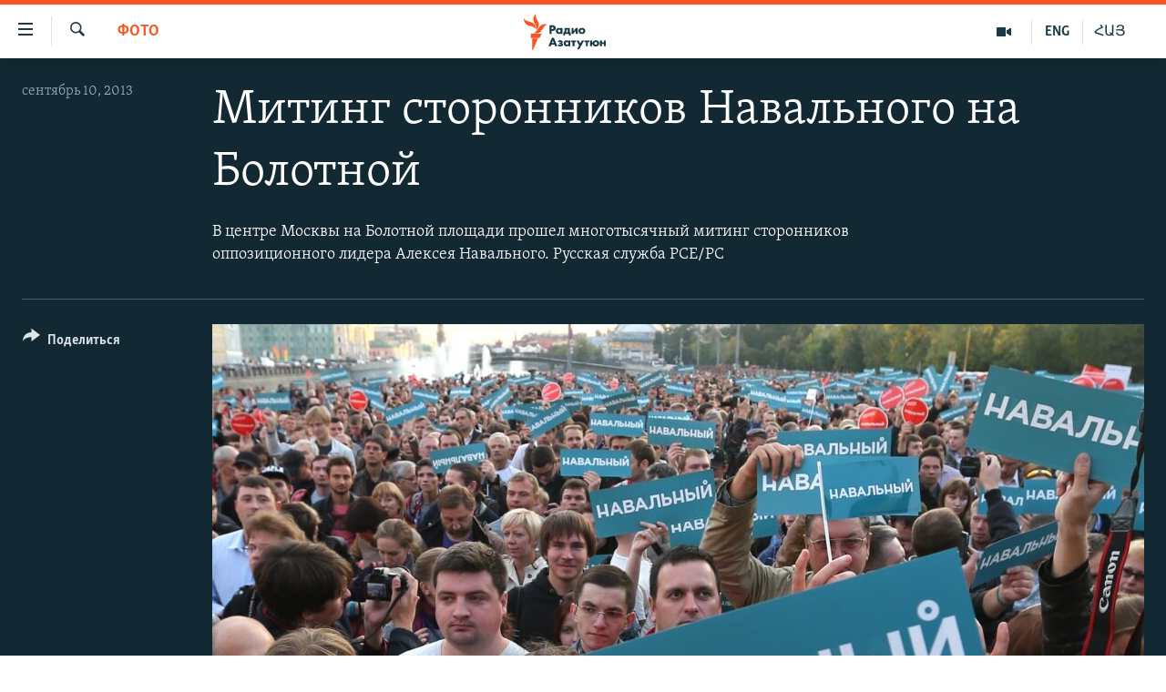

--- FILE ---
content_type: text/html; charset=utf-8
request_url: https://rus.azatutyun.am/a/25101938.html
body_size: 11976
content:

<!DOCTYPE html>
<html lang="ru" dir="ltr" class="no-js">
<head>
        <link rel="stylesheet" href="/Content/responsive/RFE/ru-AM/RFE-ru-AM.css?&amp;av=0.0.0.0&amp;cb=370">
<script src="//tags.azatutyun.am/rferl-pangea/prod/utag.sync.js"></script><script type='text/javascript' src='https://www.youtube.com/iframe_api' async></script>            <link rel="manifest" href="/manifest.json">
    <script type="text/javascript">
        //a general 'js' detection, must be on top level in <head>, due to CSS performance
        document.documentElement.className = "js";
        var cacheBuster = "370";
        var appBaseUrl = "/";
        var imgEnhancerBreakpoints = [0, 144, 256, 408, 650, 1023, 1597];
        var isLoggingEnabled = false;
        var isPreviewPage = false;
        var isLivePreviewPage = false;

        if (!isPreviewPage) {
            window.RFE = window.RFE || {};
            window.RFE.cacheEnabledByParam = window.location.href.indexOf('nocache=1') === -1;

            const url = new URL(window.location.href);
            const params = new URLSearchParams(url.search);

            // Remove the 'nocache' parameter
            params.delete('nocache');

            // Update the URL without the 'nocache' parameter
            url.search = params.toString();
            window.history.replaceState(null, '', url.toString());
        } else {
            window.addEventListener('load', function() {
                const links = window.document.links;
                for (let i = 0; i < links.length; i++) {
                    links[i].href = '#';
                    links[i].target = '_self';
                }
             })
        }

var pwaEnabled = true;        var swCacheDisabled;
    </script>
    <meta charset="utf-8" />

            <title>&#x41C;&#x438;&#x442;&#x438;&#x43D;&#x433; &#x441;&#x442;&#x43E;&#x440;&#x43E;&#x43D;&#x43D;&#x438;&#x43A;&#x43E;&#x432; &#x41D;&#x430;&#x432;&#x430;&#x43B;&#x44C;&#x43D;&#x43E;&#x433;&#x43E; &#x43D;&#x430; &#x411;&#x43E;&#x43B;&#x43E;&#x442;&#x43D;&#x43E;&#x439;</title>
            <meta name="description" content="&#x412; &#x446;&#x435;&#x43D;&#x442;&#x440;&#x435; &#x41C;&#x43E;&#x441;&#x43A;&#x432;&#x44B; &#x43D;&#x430; &#x411;&#x43E;&#x43B;&#x43E;&#x442;&#x43D;&#x43E;&#x439; &#x43F;&#x43B;&#x43E;&#x449;&#x430;&#x434;&#x438; &#x43F;&#x440;&#x43E;&#x448;&#x435;&#x43B; &#x43C;&#x43D;&#x43E;&#x433;&#x43E;&#x442;&#x44B;&#x441;&#x44F;&#x447;&#x43D;&#x44B;&#x439; &#x43C;&#x438;&#x442;&#x438;&#x43D;&#x433; &#x441;&#x442;&#x43E;&#x440;&#x43E;&#x43D;&#x43D;&#x438;&#x43A;&#x43E;&#x432; &#x43E;&#x43F;&#x43F;&#x43E;&#x437;&#x438;&#x446;&#x438;&#x43E;&#x43D;&#x43D;&#x43E;&#x433;&#x43E; &#x43B;&#x438;&#x434;&#x435;&#x440;&#x430; &#x410;&#x43B;&#x435;&#x43A;&#x441;&#x435;&#x44F; &#x41D;&#x430;&#x432;&#x430;&#x43B;&#x44C;&#x43D;&#x43E;&#x433;&#x43E;. &#x420;&#x443;&#x441;&#x441;&#x43A;&#x430;&#x44F; &#x441;&#x43B;&#x443;&#x436;&#x431;&#x430; &#x420;&#x421;&#x415;/&#x420;&#x421;" />
                <meta name="keywords" content="Фото" />
    <meta name="viewport" content="width=device-width, initial-scale=1.0" />


    <meta http-equiv="X-UA-Compatible" content="IE=edge" />

<meta name="robots" content="max-image-preview:large"><meta property="fb:pages" content="1731694953739871" />

        <link href="https://rus.azattyk.org/a/25100787.html" rel="canonical" />

        <meta name="apple-mobile-web-app-title" content="RFE/RL" />
        <meta name="apple-mobile-web-app-status-bar-style" content="black" />
            <meta name="apple-itunes-app" content="app-id=475986784, app-argument=//25101938.ltr" />
<meta content="&#x41C;&#x438;&#x442;&#x438;&#x43D;&#x433; &#x441;&#x442;&#x43E;&#x440;&#x43E;&#x43D;&#x43D;&#x438;&#x43A;&#x43E;&#x432; &#x41D;&#x430;&#x432;&#x430;&#x43B;&#x44C;&#x43D;&#x43E;&#x433;&#x43E; &#x43D;&#x430; &#x411;&#x43E;&#x43B;&#x43E;&#x442;&#x43D;&#x43E;&#x439;" property="og:title"></meta>
<meta content="&#x412; &#x446;&#x435;&#x43D;&#x442;&#x440;&#x435; &#x41C;&#x43E;&#x441;&#x43A;&#x432;&#x44B; &#x43D;&#x430; &#x411;&#x43E;&#x43B;&#x43E;&#x442;&#x43D;&#x43E;&#x439; &#x43F;&#x43B;&#x43E;&#x449;&#x430;&#x434;&#x438; &#x43F;&#x440;&#x43E;&#x448;&#x435;&#x43B; &#x43C;&#x43D;&#x43E;&#x433;&#x43E;&#x442;&#x44B;&#x441;&#x44F;&#x447;&#x43D;&#x44B;&#x439; &#x43C;&#x438;&#x442;&#x438;&#x43D;&#x433; &#x441;&#x442;&#x43E;&#x440;&#x43E;&#x43D;&#x43D;&#x438;&#x43A;&#x43E;&#x432; &#x43E;&#x43F;&#x43F;&#x43E;&#x437;&#x438;&#x446;&#x438;&#x43E;&#x43D;&#x43D;&#x43E;&#x433;&#x43E; &#x43B;&#x438;&#x434;&#x435;&#x440;&#x430; &#x410;&#x43B;&#x435;&#x43A;&#x441;&#x435;&#x44F; &#x41D;&#x430;&#x432;&#x430;&#x43B;&#x44C;&#x43D;&#x43E;&#x433;&#x43E;. &#x420;&#x443;&#x441;&#x441;&#x43A;&#x430;&#x44F; &#x441;&#x43B;&#x443;&#x436;&#x431;&#x430; &#x420;&#x421;&#x415;/&#x420;&#x421;" property="og:description"></meta>
<meta content="article" property="og:type"></meta>
<meta content="https://rus.azatutyun.am/a/25101938.html" property="og:url"></meta>
<meta content="&#x420;&#x430;&#x434;&#x438;&#x43E; &#x421;&#x432;&#x43E;&#x431;&#x43E;&#x434;&#x430;" property="og:site_name"></meta>
<meta content="https://www.facebook.com/azatutyunru/" property="article:publisher"></meta>
<meta content="https://gdb.rferl.org/451e84c6-68a3-4d8e-bf11-23b3d5bb2e92_w1200_h630.jpg" property="og:image"></meta>
<meta content="1200" property="og:image:width"></meta>
<meta content="630" property="og:image:height"></meta>
<meta content="568280086670706" property="fb:app_id"></meta>
<meta content="gallery" name="twitter:card"></meta>
<meta content="@armenialiberty" name="twitter:site"></meta>
<meta content="https://gdb.rferl.org/451e84c6-68a3-4d8e-bf11-23b3d5bb2e92_w1200_h630.jpg" name="twitter:image"></meta>
<meta content="&#x41C;&#x438;&#x442;&#x438;&#x43D;&#x433; &#x441;&#x442;&#x43E;&#x440;&#x43E;&#x43D;&#x43D;&#x438;&#x43A;&#x43E;&#x432; &#x41D;&#x430;&#x432;&#x430;&#x43B;&#x44C;&#x43D;&#x43E;&#x433;&#x43E; &#x43D;&#x430; &#x411;&#x43E;&#x43B;&#x43E;&#x442;&#x43D;&#x43E;&#x439;" name="twitter:title"></meta>
<meta content="&#x412; &#x446;&#x435;&#x43D;&#x442;&#x440;&#x435; &#x41C;&#x43E;&#x441;&#x43A;&#x432;&#x44B; &#x43D;&#x430; &#x411;&#x43E;&#x43B;&#x43E;&#x442;&#x43D;&#x43E;&#x439; &#x43F;&#x43B;&#x43E;&#x449;&#x430;&#x434;&#x438; &#x43F;&#x440;&#x43E;&#x448;&#x435;&#x43B; &#x43C;&#x43D;&#x43E;&#x433;&#x43E;&#x442;&#x44B;&#x441;&#x44F;&#x447;&#x43D;&#x44B;&#x439; &#x43C;&#x438;&#x442;&#x438;&#x43D;&#x433; &#x441;&#x442;&#x43E;&#x440;&#x43E;&#x43D;&#x43D;&#x438;&#x43A;&#x43E;&#x432; &#x43E;&#x43F;&#x43F;&#x43E;&#x437;&#x438;&#x446;&#x438;&#x43E;&#x43D;&#x43D;&#x43E;&#x433;&#x43E; &#x43B;&#x438;&#x434;&#x435;&#x440;&#x430; &#x410;&#x43B;&#x435;&#x43A;&#x441;&#x435;&#x44F; &#x41D;&#x430;&#x432;&#x430;&#x43B;&#x44C;&#x43D;&#x43E;&#x433;&#x43E;. &#x420;&#x443;&#x441;&#x441;&#x43A;&#x430;&#x44F; &#x441;&#x43B;&#x443;&#x436;&#x431;&#x430; &#x420;&#x421;&#x415;/&#x420;&#x421;" name="twitter:description"></meta>
                    <link rel="amphtml" href="https://rus.azatutyun.am/amp/25101938.html" />
<script type="application/ld+json">{"articleSection":"Фото","isAccessibleForFree":true,"headline":"Митинг сторонников Навального на Болотной","inLanguage":"ru-AM","keywords":"Фото","author":{"@type":"Person","name":"RFE/RL"},"datePublished":"2013-09-09 21:27:00Z","dateModified":"2013-09-10 18:41:04Z","publisher":{"logo":{"width":512,"height":220,"@type":"ImageObject","url":"https://rus.azatutyun.am/Content/responsive/RFE/ru-AM/img/logo.png"},"@type":"NewsMediaOrganization","url":"https://rus.azatutyun.am","sameAs":["https://www.facebook.com/azatutyunru/","https://twitter.com/azatutyunradio","https://www.youtube.com/azatutyunradio","https://www.instagram.com/azatutyuntv/"],"name":"Радио Азатутюн","alternateName":""},"@context":"https://schema.org","@type":"NewsArticle","mainEntityOfPage":"https://rus.azatutyun.am/a/25101938.html","url":"https://rus.azatutyun.am/a/25101938.html","description":"В центре Москвы на Болотной площади прошел многотысячный митинг сторонников оппозиционного лидера Алексея Навального. Русская служба РСЕ/РС","image":{"width":1080,"height":608,"@type":"ImageObject","url":"https://gdb.rferl.org/451e84c6-68a3-4d8e-bf11-23b3d5bb2e92_w1080_h608.jpg"},"name":"Митинг сторонников Навального на Болотной"}</script>
    <script src="/Scripts/responsive/infographics.bundle.min.js?&amp;av=0.0.0.0&amp;cb=370"></script>
        <script src="/Scripts/responsive/dollardom.min.js?&amp;av=0.0.0.0&amp;cb=370"></script>
        <script src="/Scripts/responsive/modules/commons.js?&amp;av=0.0.0.0&amp;cb=370"></script>
        <script src="/Scripts/responsive/modules/app_code.js?&amp;av=0.0.0.0&amp;cb=370"></script>

        <link rel="icon" type="image/svg+xml" href="/Content/responsive/RFE/img/webApp/favicon.svg" />
        <link rel="alternate icon" href="/Content/responsive/RFE/img/webApp/favicon.ico" />
            <link rel="mask-icon" color="#ea6903" href="/Content/responsive/RFE/img/webApp/favicon_safari.svg" />
        <link rel="apple-touch-icon" sizes="152x152" href="/Content/responsive/RFE/img/webApp/ico-152x152.png" />
        <link rel="apple-touch-icon" sizes="144x144" href="/Content/responsive/RFE/img/webApp/ico-144x144.png" />
        <link rel="apple-touch-icon" sizes="114x114" href="/Content/responsive/RFE/img/webApp/ico-114x114.png" />
        <link rel="apple-touch-icon" sizes="72x72" href="/Content/responsive/RFE/img/webApp/ico-72x72.png" />
        <link rel="apple-touch-icon-precomposed" href="/Content/responsive/RFE/img/webApp/ico-57x57.png" />
        <link rel="icon" sizes="192x192" href="/Content/responsive/RFE/img/webApp/ico-192x192.png" />
        <link rel="icon" sizes="128x128" href="/Content/responsive/RFE/img/webApp/ico-128x128.png" />
        <meta name="msapplication-TileColor" content="#ffffff" />
        <meta name="msapplication-TileImage" content="/Content/responsive/RFE/img/webApp/ico-144x144.png" />
                <link rel="preload" href="/Content/responsive/fonts/Skolar-Lt_Cyrl_v2.4.woff" type="font/woff" as="font" crossorigin="anonymous" />
    <link rel="alternate" type="application/rss+xml" title="RFE/RL - Top Stories [RSS]" href="/api/" />
    <link rel="sitemap" type="application/rss+xml" href="/sitemap.xml" />
    
    



</head>
<body class=" nav-no-loaded cc_theme pg-media pg-photoblog js-category-to-nav nojs-images ">
        <script type="text/javascript" >
            var analyticsData = {url:"https://rus.azatutyun.am/a/25101938.html",property_id:"429",article_uid:"25101938",page_title:"Митинг сторонников Навального на Болотной",page_type:"photo gallery",content_type:"photo",subcontent_type:"photo gallery",last_modified:"2013-09-10 18:41:04Z",pub_datetime:"2013-09-09 21:27:00Z",pub_year:"2013",pub_month:"09",pub_day:"09",pub_hour:"21",pub_weekday:"Monday",section:"фото",english_section:"photo",byline:"",categories:"photo",domain:"rus.azatutyun.am",language:"Russian",language_service:"RFERL Armenian",platform:"web",copied:"yes",copied_article:"25100787|37|Kyrgyz [ru]|2013-09-09",copied_title:"Митинг сторонников Навального на Болотной",runs_js:"Yes",cms_release:"8.44.0.0.370",enviro_type:"prod",slug:"",entity:"RFE",short_language_service:"ARM",platform_short:"W",page_name:"Митинг сторонников Навального на Болотной"};
        </script>
<noscript><iframe src="https://www.googletagmanager.com/ns.html?id=GTM-WXZBPZ" height="0" width="0" style="display:none;visibility:hidden"></iframe></noscript>        <script type="text/javascript" data-cookiecategory="analytics">
            var gtmEventObject = Object.assign({}, analyticsData, {event: 'page_meta_ready'});window.dataLayer = window.dataLayer || [];window.dataLayer.push(gtmEventObject);
            if (top.location === self.location) { //if not inside of an IFrame
                 var renderGtm = "true";
                 if (renderGtm === "true") {
            (function(w,d,s,l,i){w[l]=w[l]||[];w[l].push({'gtm.start':new Date().getTime(),event:'gtm.js'});var f=d.getElementsByTagName(s)[0],j=d.createElement(s),dl=l!='dataLayer'?'&l='+l:'';j.async=true;j.src='//www.googletagmanager.com/gtm.js?id='+i+dl;f.parentNode.insertBefore(j,f);})(window,document,'script','dataLayer','GTM-WXZBPZ');
                 }
            }
        </script>
        <!--Analytics tag js version start-->
            <script type="text/javascript" data-cookiecategory="analytics">
                var utag_data = Object.assign({}, analyticsData, {});
if(typeof(TealiumTagFrom)==='function' && typeof(TealiumTagSearchKeyword)==='function') {
var utag_from=TealiumTagFrom();var utag_searchKeyword=TealiumTagSearchKeyword();
if(utag_searchKeyword!=null && utag_searchKeyword!=='' && utag_data["search_keyword"]==null) utag_data["search_keyword"]=utag_searchKeyword;if(utag_from!=null && utag_from!=='') utag_data["from"]=TealiumTagFrom();}
                if(window.top!== window.self&&utag_data.page_type==="snippet"){utag_data.page_type = 'iframe';}
                try{if(window.top!==window.self&&window.self.location.hostname===window.top.location.hostname){utag_data.platform = 'self-embed';utag_data.platform_short = 'se';}}catch(e){if(window.top!==window.self&&window.self.location.search.includes("platformType=self-embed")){utag_data.platform = 'cross-promo';utag_data.platform_short = 'cp';}}
                (function(a,b,c,d){    a="https://tags.azatutyun.am/rferl-pangea/prod/utag.js";    b=document;c="script";d=b.createElement(c);d.src=a;d.type="text/java"+c;d.async=true;    a=b.getElementsByTagName(c)[0];a.parentNode.insertBefore(d,a);    })();
            </script>
        <!--Analytics tag js version end-->
<!-- Analytics tag management NoScript -->
<noscript>
<img style="position: absolute; border: none;" src="https://ssc.azatutyun.am/b/ss/bbgprod,bbgentityrferl/1/G.4--NS/1029916075?pageName=rfe%3aarm%3aw%3aphoto%20gallery%3a%d0%9c%d0%b8%d1%82%d0%b8%d0%bd%d0%b3%20%d1%81%d1%82%d0%be%d1%80%d0%be%d0%bd%d0%bd%d0%b8%d0%ba%d0%be%d0%b2%20%d0%9d%d0%b0%d0%b2%d0%b0%d0%bb%d1%8c%d0%bd%d0%be%d0%b3%d0%be%20%d0%bd%d0%b0%20%d0%91%d0%be%d0%bb%d0%be%d1%82%d0%bd%d0%be%d0%b9&amp;c6=%d0%9c%d0%b8%d1%82%d0%b8%d0%bd%d0%b3%20%d1%81%d1%82%d0%be%d1%80%d0%be%d0%bd%d0%bd%d0%b8%d0%ba%d0%be%d0%b2%20%d0%9d%d0%b0%d0%b2%d0%b0%d0%bb%d1%8c%d0%bd%d0%be%d0%b3%d0%be%20%d0%bd%d0%b0%20%d0%91%d0%be%d0%bb%d0%be%d1%82%d0%bd%d0%be%d0%b9&amp;v36=8.44.0.0.370&amp;v6=D=c6&amp;g=https%3a%2f%2frus.azatutyun.am%2fa%2f25101938.html&amp;c1=D=g&amp;v1=D=g&amp;events=event1&amp;c16=rferl%20armenian&amp;v16=D=c16&amp;c5=photo&amp;v5=D=c5&amp;ch=%d0%a4%d0%be%d1%82%d0%be&amp;c15=russian&amp;v15=D=c15&amp;c4=photo&amp;v4=D=c4&amp;c14=25101938&amp;v14=D=c14&amp;v20=no&amp;c17=web&amp;v17=D=c17&amp;mcorgid=518abc7455e462b97f000101%40adobeorg&amp;server=rus.azatutyun.am&amp;pageType=D=c4&amp;ns=bbg&amp;v29=D=server&amp;v25=rfe&amp;v30=429&amp;v105=D=User-Agent " alt="analytics" width="1" height="1" /></noscript>
<!-- End of Analytics tag management NoScript -->


        <!--*** Accessibility links - For ScreenReaders only ***-->
        <section>
            <div class="sr-only">
                <h2>&#x421;&#x441;&#x44B;&#x43B;&#x43A;&#x438; &#x434;&#x43E;&#x441;&#x442;&#x443;&#x43F;&#x430;</h2>
                <ul>
                    <li><a href="#content" data-disable-smooth-scroll="1">&#x41F;&#x435;&#x440;&#x435;&#x439;&#x442;&#x438; &#x43A; &#x43E;&#x441;&#x43D;&#x43E;&#x432;&#x43D;&#x43E;&#x43C;&#x443; &#x441;&#x43E;&#x434;&#x435;&#x440;&#x436;&#x430;&#x43D;&#x438;&#x44E;</a></li>
                    <li><a href="#navigation" data-disable-smooth-scroll="1">&#x41F;&#x435;&#x440;&#x435;&#x439;&#x442;&#x438; &#x43A; &#x43E;&#x441;&#x43D;&#x43E;&#x432;&#x43D;&#x43E;&#x439; &#x43D;&#x430;&#x432;&#x438;&#x433;&#x430;&#x446;&#x438;&#x438;</a></li>
                    <li><a href="#txtHeaderSearch" data-disable-smooth-scroll="1">&#x41F;&#x435;&#x440;&#x435;&#x439;&#x442;&#x438; &#x43A; &#x43F;&#x43E;&#x438;&#x441;&#x43A;&#x443;</a></li>
                </ul>
            </div>
        </section>
    




<div dir="ltr">
    <div id="page">
            <aside>

<div class="c-lightbox overlay-modal">
    <div class="c-lightbox__intro">
        <h2 class="c-lightbox__intro-title"></h2>
        <button class="btn btn--rounded c-lightbox__btn c-lightbox__intro-next" title="&#x421;&#x43B;&#x435;&#x434;&#x443;&#x44E;&#x449;&#x438;&#x439;">
            <span class="ico ico--rounded ico-chevron-forward"></span>
            <span class="sr-only">&#x421;&#x43B;&#x435;&#x434;&#x443;&#x44E;&#x449;&#x438;&#x439;</span>
        </button>
    </div>
    <div class="c-lightbox__nav">
        <button class="btn btn--rounded c-lightbox__btn c-lightbox__btn--close" title="&#x417;&#x430;&#x43A;&#x440;&#x44B;&#x442;&#x44C;">
            <span class="ico ico--rounded ico-close"></span>
            <span class="sr-only">&#x417;&#x430;&#x43A;&#x440;&#x44B;&#x442;&#x44C;</span>
        </button>
        <button class="btn btn--rounded c-lightbox__btn c-lightbox__btn--prev" title="&#x41F;&#x440;&#x435;&#x434;&#x44B;&#x434;&#x443;&#x449;&#x438;&#x439;">
            <span class="ico ico--rounded ico-chevron-backward"></span>
            <span class="sr-only">&#x41F;&#x440;&#x435;&#x434;&#x44B;&#x434;&#x443;&#x449;&#x438;&#x439;</span>
        </button>
        <button class="btn btn--rounded c-lightbox__btn c-lightbox__btn--next" title="&#x421;&#x43B;&#x435;&#x434;&#x443;&#x44E;&#x449;&#x438;&#x439;">
            <span class="ico ico--rounded ico-chevron-forward"></span>
            <span class="sr-only">&#x421;&#x43B;&#x435;&#x434;&#x443;&#x44E;&#x449;&#x438;&#x439;</span>
        </button>
    </div>
    <div class="c-lightbox__content-wrap">
        <figure class="c-lightbox__content">
            <span class="c-spinner c-spinner--lightbox">
                <img src="/Content/responsive/img/player-spinner.png"
                     alt="please wait"
                     title="please wait" />
            </span>
            <div class="c-lightbox__img">
                <div class="thumb">
                    <img src="" alt="" />
                </div>
            </div>
            <figcaption>
                <div class="c-lightbox__info c-lightbox__info--foot">
                    <span class="c-lightbox__counter"></span>
                    <span class="caption c-lightbox__caption"></span>
                </div>
            </figcaption>
        </figure>
    </div>
    <div class="hidden">
        <div class="content-advisory__box content-advisory__box--lightbox">
            <span class="content-advisory__box-text">This image contains sensitive content which some people may find offensive or disturbing.</span>
            <button class="btn btn--transparent content-advisory__box-btn m-t-md" value="text" type="button">
                <span class="btn__text">
                    Click to reveal
                </span>
            </button>
        </div>
    </div>
</div>

<div class="print-dialogue">
    <div class="container">
        <h3 class="print-dialogue__title section-head">Print Options:</h3>
        <div class="print-dialogue__opts">
            <ul class="print-dialogue__opt-group">
                <li class="form__group form__group--checkbox">
                    <input class="form__check " id="checkboxImages" name="checkboxImages" type="checkbox" checked="checked" />
                    <label for="checkboxImages" class="form__label m-t-md">Images</label>
                </li>
                <li class="form__group form__group--checkbox">
                    <input class="form__check " id="checkboxMultimedia" name="checkboxMultimedia" type="checkbox" checked="checked" />
                    <label for="checkboxMultimedia" class="form__label m-t-md">Multimedia</label>
                </li>
            </ul>
            <ul class="print-dialogue__opt-group">
                <li class="form__group form__group--checkbox">
                    <input class="form__check " id="checkboxEmbedded" name="checkboxEmbedded" type="checkbox" checked="checked" />
                    <label for="checkboxEmbedded" class="form__label m-t-md">Embedded Content</label>
                </li>
                <li class="hidden">
                    <input class="form__check " id="checkboxComments" name="checkboxComments" type="checkbox" />
                    <label for="checkboxComments" class="form__label m-t-md"> Comments</label>
                </li>
            </ul>
        </div>
        <div class="print-dialogue__buttons">
            <button class="btn  btn--secondary close-button" type="button" title="&#x41E;&#x442;&#x43C;&#x435;&#x43D;&#x438;&#x442;&#x44C;">
                <span class="btn__text ">&#x41E;&#x442;&#x43C;&#x435;&#x43D;&#x438;&#x442;&#x44C;</span>
            </button>
            <button class="btn  btn-cust-print m-l-sm" type="button" title="Print">
                <span class="btn__text ">Print</span>
            </button>
        </div>
    </div>
</div>                
<div class="ctc-message pos-fix">
    <div class="ctc-message__inner">Link has been copied to clipboard</div>
</div>
            </aside>

<div class="hdr-20 hdr-20--big">
    <div class="hdr-20__inner">
        <div class="hdr-20__max pos-rel">
            <div class="hdr-20__side hdr-20__side--primary d-flex">
                <label data-for="main-menu-ctrl" data-switcher-trigger="true" data-switch-target="main-menu-ctrl" class="burger hdr-trigger pos-rel trans-trigger" data-trans-evt="click" data-trans-id="menu">
                    <span class="ico ico-close hdr-trigger__ico hdr-trigger__ico--close burger__ico burger__ico--close"></span>
                    <span class="ico ico-menu hdr-trigger__ico hdr-trigger__ico--open burger__ico burger__ico--open"></span>
                </label>
                <div class="menu-pnl pos-fix trans-target" data-switch-target="main-menu-ctrl" data-trans-id="menu">
                    <div class="menu-pnl__inner">
                        <nav class="main-nav menu-pnl__item menu-pnl__item--first">
                            <ul class="main-nav__list accordeon" data-analytics-tales="false" data-promo-name="link" data-location-name="nav,secnav">
                                

        <li class="main-nav__item">
            <a class="main-nav__item-name main-nav__item-name--link" href="/p/2842.html" title="&#x413;&#x43B;&#x430;&#x432;&#x43D;&#x430;&#x44F;" data-item-name="mobilehomeru" >&#x413;&#x43B;&#x430;&#x432;&#x43D;&#x430;&#x44F;</a>
        </li>

        <li class="main-nav__item">
            <a class="main-nav__item-name main-nav__item-name--link" href="/z/3282" title="&#x41D;&#x43E;&#x432;&#x43E;&#x441;&#x442;&#x438;" data-item-name="New" >&#x41D;&#x43E;&#x432;&#x43E;&#x441;&#x442;&#x438;</a>
        </li>

        <li class="main-nav__item">
            <a class="main-nav__item-name main-nav__item-name--link" href="/z/3284" title="&#x41F;&#x43E;&#x43B;&#x438;&#x442;&#x438;&#x43A;&#x430;" data-item-name="Politics" >&#x41F;&#x43E;&#x43B;&#x438;&#x442;&#x438;&#x43A;&#x430;</a>
        </li>

        <li class="main-nav__item">
            <a class="main-nav__item-name main-nav__item-name--link" href="/z/3285" title="&#x41E;&#x431;&#x449;&#x435;&#x441;&#x442;&#x432;&#x43E;" data-item-name="Society" >&#x41E;&#x431;&#x449;&#x435;&#x441;&#x442;&#x432;&#x43E;</a>
        </li>

        <li class="main-nav__item">
            <a class="main-nav__item-name main-nav__item-name--link" href="/z/3286" title="&#x42D;&#x43A;&#x43E;&#x43D;&#x43E;&#x43C;&#x438;&#x43A;&#x430;" data-item-name="Economy" >&#x42D;&#x43A;&#x43E;&#x43D;&#x43E;&#x43C;&#x438;&#x43A;&#x430;</a>
        </li>

        <li class="main-nav__item">
            <a class="main-nav__item-name main-nav__item-name--link" href="/z/3288" title="&#x420;&#x435;&#x433;&#x438;&#x43E;&#x43D;" data-item-name="region" >&#x420;&#x435;&#x433;&#x438;&#x43E;&#x43D;</a>
        </li>

        <li class="main-nav__item">
            <a class="main-nav__item-name main-nav__item-name--link" href="/&#x43D;&#x430;&#x433;&#x43E;&#x440;&#x43D;&#x44B;&#x439;-&#x43A;&#x430;&#x440;&#x430;&#x431;&#x430;&#x445;" title="&#x41D;&#x430;&#x433;&#x43E;&#x440;&#x43D;&#x44B;&#x439; &#x41A;&#x430;&#x440;&#x430;&#x431;&#x430;&#x445;" data-item-name="karabakh" >&#x41D;&#x430;&#x433;&#x43E;&#x440;&#x43D;&#x44B;&#x439; &#x41A;&#x430;&#x440;&#x430;&#x431;&#x430;&#x445;</a>
        </li>

        <li class="main-nav__item">
            <a class="main-nav__item-name main-nav__item-name--link" href="/z/3287" title="&#x41A;&#x443;&#x43B;&#x44C;&#x442;&#x443;&#x440;&#x430;" data-item-name="culture" >&#x41A;&#x443;&#x43B;&#x44C;&#x442;&#x443;&#x440;&#x430;</a>
        </li>

        <li class="main-nav__item">
            <a class="main-nav__item-name main-nav__item-name--link" href="/z/15479" title="&#x421;&#x43F;&#x43E;&#x440;&#x442;" data-item-name="sports" >&#x421;&#x43F;&#x43E;&#x440;&#x442;</a>
        </li>

        <li class="main-nav__item">
            <a class="main-nav__item-name main-nav__item-name--link" href="/z/730" title="&#x410;&#x440;&#x445;&#x438;&#x432;" data-item-name="Armenian_Default_Zone" >&#x410;&#x440;&#x445;&#x438;&#x432;</a>
        </li>



                            </ul>
                        </nav>
                        

<div class="menu-pnl__item">
        <a href="https://www.azatutyun.am" class="menu-pnl__item-link" alt="&#x540;&#x561;&#x575;&#x565;&#x580;&#x565;&#x576;">&#x540;&#x561;&#x575;&#x565;&#x580;&#x565;&#x576;</a>
        <a href="https://www.azatutyun.am/p/3171.html" class="menu-pnl__item-link" alt="English">English</a>
        <a href="https://rus.azatutyun.am" class="menu-pnl__item-link" alt="&#x420;&#x443;&#x441;&#x441;&#x43A;&#x438;&#x439;">&#x420;&#x443;&#x441;&#x441;&#x43A;&#x438;&#x439;</a>
</div>


                        
                            <div class="menu-pnl__item">
                                <a href="/navigation/allsites" class="menu-pnl__item-link">
                                    <span class="ico ico-languages "></span>
                                    &#x412;&#x441;&#x435; &#x441;&#x430;&#x439;&#x442;&#x44B; &#x420;&#x430;&#x434;&#x438;&#x43E; &#x410;&#x437;&#x430;&#x442;&#x443;&#x442;&#x44E;&#x43D;
                                </a>
                            </div>
                    </div>
                </div>
                <label data-for="top-search-ctrl" data-switcher-trigger="true" data-switch-target="top-search-ctrl" class="top-srch-trigger hdr-trigger">
                    <span class="ico ico-close hdr-trigger__ico hdr-trigger__ico--close top-srch-trigger__ico top-srch-trigger__ico--close"></span>
                    <span class="ico ico-search hdr-trigger__ico hdr-trigger__ico--open top-srch-trigger__ico top-srch-trigger__ico--open"></span>
                </label>
                <div class="srch-top srch-top--in-header" data-switch-target="top-search-ctrl">
                    <div class="container">
                        
<form action="/s" class="srch-top__form srch-top__form--in-header" id="form-topSearchHeader" method="get" role="search">    <label for="txtHeaderSearch" class="sr-only">&#x41F;&#x43E;&#x438;&#x441;&#x43A;</label>
    <input type="text" id="txtHeaderSearch" name="k" placeholder="&#x41F;&#x43E;&#x438;&#x441;&#x43A;" accesskey="s" value="" class="srch-top__input analyticstag-event" onkeydown="if (event.keyCode === 13) { FireAnalyticsTagEventOnSearch('search', $dom.get('#txtHeaderSearch')[0].value) }" />
    <button title="&#x41F;&#x43E;&#x438;&#x441;&#x43A;" type="submit" class="btn btn--top-srch analyticstag-event" onclick="FireAnalyticsTagEventOnSearch('search', $dom.get('#txtHeaderSearch')[0].value) ">
        <span class="ico ico-search"></span>
    </button>
</form>
                    </div>
                </div>
                <a href="/" class="main-logo-link">
                    <img src="/Content/responsive/RFE/ru-AM/img/logo-compact.svg" class="main-logo main-logo--comp" alt="site logo">
                        <img src="/Content/responsive/RFE/ru-AM/img/logo.svg" class="main-logo main-logo--big" alt="site logo">
                </a>
            </div>
            <div class="hdr-20__side hdr-20__side--secondary d-flex">
                

    <a href="https://www.azatutyun.am" title="&#x540;&#x531;&#x545;" class="hdr-20__secondary-item hdr-20__secondary-item--lang" data-item-name="satellite">
        
&#x540;&#x531;&#x545;
    </a>

    <a href="https://www.azatutyun.am/en" title="ENG" class="hdr-20__secondary-item hdr-20__secondary-item--lang" data-item-name="satellite">
        
ENG
    </a>

    <a href="/z/3292" title="&#x412;&#x438;&#x434;&#x435;&#x43E;" class="hdr-20__secondary-item" data-item-name="video">
        
    <span class="ico ico-video hdr-20__secondary-icon"></span>

    </a>

    <a href="/s" title="&#x41F;&#x43E;&#x438;&#x441;&#x43A;" class="hdr-20__secondary-item hdr-20__secondary-item--search" data-item-name="search">
        
    <span class="ico ico-search hdr-20__secondary-icon hdr-20__secondary-icon--search"></span>

    </a>



                
                <div class="srch-bottom">
                    
<form action="/s" class="srch-bottom__form d-flex" id="form-bottomSearch" method="get" role="search">    <label for="txtSearch" class="sr-only">&#x41F;&#x43E;&#x438;&#x441;&#x43A;</label>
    <input type="search" id="txtSearch" name="k" placeholder="&#x41F;&#x43E;&#x438;&#x441;&#x43A;" accesskey="s" value="" class="srch-bottom__input analyticstag-event" onkeydown="if (event.keyCode === 13) { FireAnalyticsTagEventOnSearch('search', $dom.get('#txtSearch')[0].value) }" />
    <button title="&#x41F;&#x43E;&#x438;&#x441;&#x43A;" type="submit" class="btn btn--bottom-srch analyticstag-event" onclick="FireAnalyticsTagEventOnSearch('search', $dom.get('#txtSearch')[0].value) ">
        <span class="ico ico-search"></span>
    </button>
</form>
                </div>
            </div>
            <img src="/Content/responsive/RFE/ru-AM/img/logo-print.gif" class="logo-print" alt="site logo">
            <img src="/Content/responsive/RFE/ru-AM/img/logo-print_color.png" class="logo-print logo-print--color" alt="site logo">
        </div>
    </div>
</div>
    <script>
        if (document.body.className.indexOf('pg-home') > -1) {
            var nav2In = document.querySelector('.hdr-20__inner');
            var nav2Sec = document.querySelector('.hdr-20__side--secondary');
            var secStyle = window.getComputedStyle(nav2Sec);
            if (nav2In && window.pageYOffset < 150 && secStyle['position'] !== 'fixed') {
                nav2In.classList.add('hdr-20__inner--big')
            }
        }
    </script>



<div class="c-hlights c-hlights--breaking c-hlights--no-item" data-hlight-display="mobile,desktop">
    <div class="c-hlights__wrap container p-0">
        <div class="c-hlights__nav">
            <a role="button" href="#" title="&#x41F;&#x440;&#x435;&#x434;&#x44B;&#x434;&#x443;&#x449;&#x438;&#x439;">
                <span class="ico ico-chevron-backward m-0"></span>
                <span class="sr-only">&#x41F;&#x440;&#x435;&#x434;&#x44B;&#x434;&#x443;&#x449;&#x438;&#x439;</span>
            </a>
            <a role="button" href="#" title="&#x421;&#x43B;&#x435;&#x434;&#x443;&#x44E;&#x449;&#x438;&#x439;">
                <span class="ico ico-chevron-forward m-0"></span>
                <span class="sr-only">&#x421;&#x43B;&#x435;&#x434;&#x443;&#x44E;&#x449;&#x438;&#x439;</span>
            </a>
        </div>
        <span class="c-hlights__label">
            <span class="">Breaking News</span>
            <span class="switcher-trigger">
                <label data-for="more-less-1" data-switcher-trigger="true" class="switcher-trigger__label switcher-trigger__label--more p-b-0" title="&#x41F;&#x43E;&#x43A;&#x430;&#x437;&#x430;&#x442;&#x44C; &#x431;&#x43E;&#x43B;&#x44C;&#x448;&#x435;">
                    <span class="ico ico-chevron-down"></span>
                </label>
                <label data-for="more-less-1" data-switcher-trigger="true" class="switcher-trigger__label switcher-trigger__label--less p-b-0" title="Show less">
                    <span class="ico ico-chevron-up"></span>
                </label>
            </span>
        </span>
        <ul class="c-hlights__items switcher-target" data-switch-target="more-less-1">
            
        </ul>
    </div>
</div>


        <div id="content">
            

<div class="media-container">
    <div class="container">
        <div class="hdr-container row">
            <div class="col-category col-xs-12 col-md-2 pull-left">


<div class="category js-category">
<a class="" href="/z/3648">&#x424;&#x43E;&#x442;&#x43E;</a></div></div>
<div class="col-title col-xs-12 col-md-10 pull-right">

    <h1 class="">
        &#x41C;&#x438;&#x442;&#x438;&#x43D;&#x433; &#x441;&#x442;&#x43E;&#x440;&#x43E;&#x43D;&#x43D;&#x438;&#x43A;&#x43E;&#x432; &#x41D;&#x430;&#x432;&#x430;&#x43B;&#x44C;&#x43D;&#x43E;&#x433;&#x43E; &#x43D;&#x430; &#x411;&#x43E;&#x43B;&#x43E;&#x442;&#x43D;&#x43E;&#x439;
    </h1>
</div>
<div class="col-publishing-details col-xs-12 col-sm-12 col-md-2 pull-left">

<div class="publishing-details ">
        <div class="published">
            <span class="date" >
                    <time pubdate="pubdate" datetime="2013-09-10T01:27:00&#x2B;04:00">
                        &#x441;&#x435;&#x43D;&#x442;&#x44F;&#x431;&#x440;&#x44C; 10, 2013
                    </time>
            </span>
        </div>
</div>

</div>
<div class="col-title col-xs-12 col-md-10 pull-right content-offset">

<div id="article-content">
        <div class="wsw">
            
В центре Москвы на Болотной площади прошел многотысячный митинг сторонников оппозиционного лидера Алексея Навального. Русская служба РСЕ/РС

        </div>
</div></div>
<div class="col-lg-12 separator">

<div class="separator">
    <hr class="title-line" />
</div></div>

                <div class="col-multimedia col-xs-12 col-md-10 pull-right">
                    <div id="galleryItems">
                        

    <figure class="media-pholder gallery-item js-media-expand">
        <div class="img-wrap img-wrap--gallery">
            <div class="thumb">
                
                    <img src="https://gdb.rferl.org/01bff3b4-aa3c-48a8-97ed-e5d2dd3af302_w1024_q10_s.jpg" alt="&#x41C;&#x438;&#x442;&#x438;&#x43D;&#x433; &#x43D;&#x430; &#x411;&#x43E;&#x43B;&#x43E;&#x442;&#x43D;&#x43E;&#x439;" class="img-wrap--gallery" />
                
            </div>
        </div>
        <figcaption>
            <div class="img-desc img-desc--inverted d-flex">
                <span class="img-number">4</span>
                <span class="caption caption--inverted">Митинг на Болотной</span>
            </div>
        </figcaption>
    </figure>


    <figure class="media-pholder gallery-item js-media-expand">
        <div class="img-wrap img-wrap--gallery">
            <div class="thumb">
                
                    <img src="https://gdb.rferl.org/59f16aa1-d6a5-412a-a287-0a1e993ef54a_w1024_q10_s.jpg" alt="&#x413;&#x43B;&#x430;&#x432;&#x430; &#x438;&#x437;&#x431;&#x438;&#x440;&#x430;&#x442;&#x435;&#x43B;&#x44C;&#x43D;&#x43E;&#x433;&#x43E; &#x448;&#x442;&#x430;&#x431;&#x430; &#x410;&#x43B;&#x435;&#x43A;&#x441;&#x435;&#x44F; &#x41D;&#x430;&#x432;&#x430;&#x43B;&#x44C;&#x43D;&#x43E;&#x433;&#x43E; &#x41B;&#x435;&#x43E;&#x43D;&#x438;&#x434; &#x412;&#x43E;&#x43B;&#x43A;&#x43E;&#x432;" class="img-wrap--gallery" />
                
            </div>
        </div>
        <figcaption>
            <div class="img-desc img-desc--inverted d-flex">
                <span class="img-number">5</span>
                <span class="caption caption--inverted">Глава избирательного штаба Алексея Навального Леонид Волков</span>
            </div>
        </figcaption>
    </figure>


    <figure class="media-pholder gallery-item js-media-expand">
        <div class="img-wrap img-wrap--gallery">
            <div class="thumb">
                
                    <img src="https://gdb.rferl.org/3187f10b-d76a-46c1-b380-99aa624d7314_w1024_q10_s.jpg" alt="&#x421;&#x442;&#x43E;&#x440;&#x43E;&#x43D;&#x43D;&#x438;&#x446;&#x430; &#x41D;&#x430;&#x432;&#x430;&#x43B;&#x44C;&#x43D;&#x43E;&#x433;&#x43E; " class="img-wrap--gallery" />
                
            </div>
        </div>
        <figcaption>
            <div class="img-desc img-desc--inverted d-flex">
                <span class="img-number">6</span>
                <span class="caption caption--inverted">Сторонница Навального<br />
</span>
            </div>
        </figcaption>
    </figure>


    <figure class="media-pholder gallery-item js-media-expand">
        <div class="img-wrap img-wrap--gallery">
            <div class="thumb">
                
                    <img src="https://gdb.rferl.org/0b5158ad-3170-42dc-a642-2c8098385cc9_w1024_q10_s.jpg" alt="" class="img-wrap--gallery" />
                
            </div>
        </div>
        <figcaption>
            <div class="img-desc img-desc--inverted d-flex">
                <span class="img-number">8</span>
                <span class="caption caption--inverted"></span>
            </div>
        </figcaption>
    </figure>



<p class="buttons btn--load-more">
    <a class="btn link-showMore btn__text" data-ajax="true" data-ajax-cache="true" data-ajax-method="GET" data-ajax-mode="after" data-ajax-update="#galleryItems" data-ajax-url="/a/25101938/p1.html?wjs=1" href="/a/25101938/p1.html">&#x417;&#x430;&#x433;&#x440;&#x443;&#x437;&#x438;&#x442;&#x44C; &#x435;&#x449;&#x435;</a>
</p>
                    </div>


                </div>
                <div class="col-xs-12 col-md-2 pull-left article-share pos-rel">
                    
    <div class="share--box">
                <div class="sticky-share-container" style="display:none">
                    <div class="container">
                        <a href="https://rus.azatutyun.am" id="logo-sticky-share">&nbsp;</a>
                        <div class="pg-title pg-title--sticky-share">
                            &#x41C;&#x438;&#x442;&#x438;&#x43D;&#x433; &#x441;&#x442;&#x43E;&#x440;&#x43E;&#x43D;&#x43D;&#x438;&#x43A;&#x43E;&#x432; &#x41D;&#x430;&#x432;&#x430;&#x43B;&#x44C;&#x43D;&#x43E;&#x433;&#x43E; &#x43D;&#x430; &#x411;&#x43E;&#x43B;&#x43E;&#x442;&#x43D;&#x43E;&#x439;
                        </div>
                        <div class="sticked-nav-actions">
                            <!--This part is for sticky navigation display-->
                            <p class="buttons link-content-sharing p-0 ">
                                <button class="btn btn--link btn-content-sharing p-t-0 " id="btnContentSharing" value="text" role="Button" type="" title="&#x43F;&#x435;&#x440;&#x435;&#x43A;&#x43B;&#x44E;&#x447;&#x438;&#x442;&#x44C;&#x441;&#x44F; &#x43D;&#x430; &#x431;&#x43E;&#x43B;&#x44C;&#x448;&#x438;&#x435; &#x432;&#x430;&#x440;&#x438;&#x430;&#x43D;&#x442;&#x44B; &#x43E;&#x431;&#x43C;&#x435;&#x43D;&#x430;">
                                    <span class="ico ico-share ico--l"></span>
                                    <span class="btn__text ">
                                        &#x41F;&#x43E;&#x434;&#x435;&#x43B;&#x438;&#x442;&#x44C;&#x441;&#x44F;
                                    </span>
                                </button>
                            </p>
                            <aside class="content-sharing js-content-sharing js-content-sharing--apply-sticky  content-sharing--sticky" role="complementary" 
                                   data-share-url="/a/25101938.html" data-share-title="&#x41C;&#x438;&#x442;&#x438;&#x43D;&#x433; &#x441;&#x442;&#x43E;&#x440;&#x43E;&#x43D;&#x43D;&#x438;&#x43A;&#x43E;&#x432; &#x41D;&#x430;&#x432;&#x430;&#x43B;&#x44C;&#x43D;&#x43E;&#x433;&#x43E; &#x43D;&#x430; &#x411;&#x43E;&#x43B;&#x43E;&#x442;&#x43D;&#x43E;&#x439;" data-share-text="&#x412; &#x446;&#x435;&#x43D;&#x442;&#x440;&#x435; &#x41C;&#x43E;&#x441;&#x43A;&#x432;&#x44B; &#x43D;&#x430; &#x411;&#x43E;&#x43B;&#x43E;&#x442;&#x43D;&#x43E;&#x439; &#x43F;&#x43B;&#x43E;&#x449;&#x430;&#x434;&#x438; &#x43F;&#x440;&#x43E;&#x448;&#x435;&#x43B; &#x43C;&#x43D;&#x43E;&#x433;&#x43E;&#x442;&#x44B;&#x441;&#x44F;&#x447;&#x43D;&#x44B;&#x439; &#x43C;&#x438;&#x442;&#x438;&#x43D;&#x433; &#x441;&#x442;&#x43E;&#x440;&#x43E;&#x43D;&#x43D;&#x438;&#x43A;&#x43E;&#x432; &#x43E;&#x43F;&#x43F;&#x43E;&#x437;&#x438;&#x446;&#x438;&#x43E;&#x43D;&#x43D;&#x43E;&#x433;&#x43E; &#x43B;&#x438;&#x434;&#x435;&#x440;&#x430; &#x410;&#x43B;&#x435;&#x43A;&#x441;&#x435;&#x44F; &#x41D;&#x430;&#x432;&#x430;&#x43B;&#x44C;&#x43D;&#x43E;&#x433;&#x43E;. &#x420;&#x443;&#x441;&#x441;&#x43A;&#x430;&#x44F; &#x441;&#x43B;&#x443;&#x436;&#x431;&#x430; &#x420;&#x421;&#x415;/&#x420;&#x421;">
                                <div class="content-sharing__popover">
                                    <h6 class="content-sharing__title">&#x41F;&#x43E;&#x434;&#x435;&#x43B;&#x438;&#x442;&#x44C;&#x441;&#x44F;</h6>
                                    <button href="#close" id="btnCloseSharing" class="btn btn--text-like content-sharing__close-btn">
                                        <span class="ico ico-close ico--l"></span>
                                    </button>
            <ul class="content-sharing__list">
                    <li class="content-sharing__item">
                            <div class="ctc ">
                                <input type="text" class="ctc__input" readonly="readonly">
                                <a href="" js-href="/a/25101938.html" class="content-sharing__link ctc__button">
                                    <span class="ico ico-copy-link ico--rounded ico--s"></span>
                                        <span class="content-sharing__link-text">Copy link</span>
                                </a>
                            </div>
                    </li>
                    <li class="content-sharing__item">
        <a href="https://facebook.com/sharer.php?u=%2fa%2f25101938.html"
           data-analytics-text="share_on_facebook"
           title="Facebook" target="_blank"
           class="content-sharing__link  js-social-btn">
            <span class="ico ico-facebook ico--rounded ico--s"></span>
                <span class="content-sharing__link-text">Facebook</span>
        </a>
                    </li>
                    <li class="content-sharing__item">
        <a href="https://twitter.com/share?url=%2fa%2f25101938.html&amp;text=%d0%9c%d0%b8%d1%82%d0%b8%d0%bd%d0%b3&#x2B;%d1%81%d1%82%d0%be%d1%80%d0%be%d0%bd%d0%bd%d0%b8%d0%ba%d0%be%d0%b2&#x2B;%d0%9d%d0%b0%d0%b2%d0%b0%d0%bb%d1%8c%d0%bd%d0%be%d0%b3%d0%be&#x2B;%d0%bd%d0%b0&#x2B;%d0%91%d0%be%d0%bb%d0%be%d1%82%d0%bd%d0%be%d0%b9"
           data-analytics-text="share_on_twitter"
           title="X (Twitter)" target="_blank"
           class="content-sharing__link  js-social-btn">
            <span class="ico ico-twitter ico--rounded ico--s"></span>
                <span class="content-sharing__link-text">X (Twitter)</span>
        </a>
                    </li>
                    <li class="content-sharing__item">
        <a href="mailto:?body=%2fa%2f25101938.html&amp;subject=&#x41C;&#x438;&#x442;&#x438;&#x43D;&#x433; &#x441;&#x442;&#x43E;&#x440;&#x43E;&#x43D;&#x43D;&#x438;&#x43A;&#x43E;&#x432; &#x41D;&#x430;&#x432;&#x430;&#x43B;&#x44C;&#x43D;&#x43E;&#x433;&#x43E; &#x43D;&#x430; &#x411;&#x43E;&#x43B;&#x43E;&#x442;&#x43D;&#x43E;&#x439;"
           
           title="Email" 
           class="content-sharing__link ">
            <span class="ico ico-email ico--rounded ico--s"></span>
                <span class="content-sharing__link-text">Email</span>
        </a>
                    </li>

            </ul>
                                </div>
                            </aside>
                        </div>
                    </div>
                </div>
                <div class="links">
                        <p class="buttons link-content-sharing p-0 ">
                            <button class="btn btn--link btn-content-sharing p-t-0 " id="btnContentSharing" value="text" role="Button" type="" title="&#x43F;&#x435;&#x440;&#x435;&#x43A;&#x43B;&#x44E;&#x447;&#x438;&#x442;&#x44C;&#x441;&#x44F; &#x43D;&#x430; &#x431;&#x43E;&#x43B;&#x44C;&#x448;&#x438;&#x435; &#x432;&#x430;&#x440;&#x438;&#x430;&#x43D;&#x442;&#x44B; &#x43E;&#x431;&#x43C;&#x435;&#x43D;&#x430;">
                                <span class="ico ico-share ico--l"></span>
                                <span class="btn__text ">
                                    &#x41F;&#x43E;&#x434;&#x435;&#x43B;&#x438;&#x442;&#x44C;&#x441;&#x44F;
                                </span>
                            </button>
                        </p>
                        <aside class="content-sharing js-content-sharing " role="complementary" 
                               data-share-url="/a/25101938.html" data-share-title="&#x41C;&#x438;&#x442;&#x438;&#x43D;&#x433; &#x441;&#x442;&#x43E;&#x440;&#x43E;&#x43D;&#x43D;&#x438;&#x43A;&#x43E;&#x432; &#x41D;&#x430;&#x432;&#x430;&#x43B;&#x44C;&#x43D;&#x43E;&#x433;&#x43E; &#x43D;&#x430; &#x411;&#x43E;&#x43B;&#x43E;&#x442;&#x43D;&#x43E;&#x439;" data-share-text="&#x412; &#x446;&#x435;&#x43D;&#x442;&#x440;&#x435; &#x41C;&#x43E;&#x441;&#x43A;&#x432;&#x44B; &#x43D;&#x430; &#x411;&#x43E;&#x43B;&#x43E;&#x442;&#x43D;&#x43E;&#x439; &#x43F;&#x43B;&#x43E;&#x449;&#x430;&#x434;&#x438; &#x43F;&#x440;&#x43E;&#x448;&#x435;&#x43B; &#x43C;&#x43D;&#x43E;&#x433;&#x43E;&#x442;&#x44B;&#x441;&#x44F;&#x447;&#x43D;&#x44B;&#x439; &#x43C;&#x438;&#x442;&#x438;&#x43D;&#x433; &#x441;&#x442;&#x43E;&#x440;&#x43E;&#x43D;&#x43D;&#x438;&#x43A;&#x43E;&#x432; &#x43E;&#x43F;&#x43F;&#x43E;&#x437;&#x438;&#x446;&#x438;&#x43E;&#x43D;&#x43D;&#x43E;&#x433;&#x43E; &#x43B;&#x438;&#x434;&#x435;&#x440;&#x430; &#x410;&#x43B;&#x435;&#x43A;&#x441;&#x435;&#x44F; &#x41D;&#x430;&#x432;&#x430;&#x43B;&#x44C;&#x43D;&#x43E;&#x433;&#x43E;. &#x420;&#x443;&#x441;&#x441;&#x43A;&#x430;&#x44F; &#x441;&#x43B;&#x443;&#x436;&#x431;&#x430; &#x420;&#x421;&#x415;/&#x420;&#x421;">
                            <div class="content-sharing__popover">
                                <h6 class="content-sharing__title">&#x41F;&#x43E;&#x434;&#x435;&#x43B;&#x438;&#x442;&#x44C;&#x441;&#x44F;</h6>
                                <button href="#close" id="btnCloseSharing" class="btn btn--text-like content-sharing__close-btn">
                                    <span class="ico ico-close ico--l"></span>
                                </button>
            <ul class="content-sharing__list">
                    <li class="content-sharing__item">
                            <div class="ctc ">
                                <input type="text" class="ctc__input" readonly="readonly">
                                <a href="" js-href="/a/25101938.html" class="content-sharing__link ctc__button">
                                    <span class="ico ico-copy-link ico--rounded ico--l"></span>
                                        <span class="content-sharing__link-text">Copy link</span>
                                </a>
                            </div>
                    </li>
                    <li class="content-sharing__item">
        <a href="https://facebook.com/sharer.php?u=%2fa%2f25101938.html"
           data-analytics-text="share_on_facebook"
           title="Facebook" target="_blank"
           class="content-sharing__link  js-social-btn">
            <span class="ico ico-facebook ico--rounded ico--l"></span>
                <span class="content-sharing__link-text">Facebook</span>
        </a>
                    </li>
                    <li class="content-sharing__item">
        <a href="https://twitter.com/share?url=%2fa%2f25101938.html&amp;text=%d0%9c%d0%b8%d1%82%d0%b8%d0%bd%d0%b3&#x2B;%d1%81%d1%82%d0%be%d1%80%d0%be%d0%bd%d0%bd%d0%b8%d0%ba%d0%be%d0%b2&#x2B;%d0%9d%d0%b0%d0%b2%d0%b0%d0%bb%d1%8c%d0%bd%d0%be%d0%b3%d0%be&#x2B;%d0%bd%d0%b0&#x2B;%d0%91%d0%be%d0%bb%d0%be%d1%82%d0%bd%d0%be%d0%b9"
           data-analytics-text="share_on_twitter"
           title="X (Twitter)" target="_blank"
           class="content-sharing__link  js-social-btn">
            <span class="ico ico-twitter ico--rounded ico--l"></span>
                <span class="content-sharing__link-text">X (Twitter)</span>
        </a>
                    </li>
                    <li class="content-sharing__item">
        <a href="mailto:?body=%2fa%2f25101938.html&amp;subject=&#x41C;&#x438;&#x442;&#x438;&#x43D;&#x433; &#x441;&#x442;&#x43E;&#x440;&#x43E;&#x43D;&#x43D;&#x438;&#x43A;&#x43E;&#x432; &#x41D;&#x430;&#x432;&#x430;&#x43B;&#x44C;&#x43D;&#x43E;&#x433;&#x43E; &#x43D;&#x430; &#x411;&#x43E;&#x43B;&#x43E;&#x442;&#x43D;&#x43E;&#x439;"
           
           title="Email" 
           class="content-sharing__link ">
            <span class="ico ico-email ico--rounded ico--l"></span>
                <span class="content-sharing__link-text">Email</span>
        </a>
                    </li>

            </ul>
                            </div>
                        </aside>
                    
                </div>
    </div>


                </div>
        </div>
    </div>
</div>
<div class="container" id="more-info">
    <div class="body-container">
        <div class="row">
            
    <div data-lbox-embed-gallery="true">
        
<div data-lbox-gallery-item-src="https://gdb.rferl.org/01bff3b4-aa3c-48a8-97ed-e5d2dd3af302_w1024_q10_s.jpg" data-lbox-gallery-item-title="&#x41C;&#x438;&#x442;&#x438;&#x43D;&#x433; &#x43D;&#x430; &#x411;&#x43E;&#x43B;&#x43E;&#x442;&#x43D;&#x43E;&#x439;" data-lbox-gallery-item-advisory="false"></div>
<div data-lbox-gallery-item-src="https://gdb.rferl.org/59f16aa1-d6a5-412a-a287-0a1e993ef54a_w1024_q10_s.jpg" data-lbox-gallery-item-title="&#x413;&#x43B;&#x430;&#x432;&#x430; &#x438;&#x437;&#x431;&#x438;&#x440;&#x430;&#x442;&#x435;&#x43B;&#x44C;&#x43D;&#x43E;&#x433;&#x43E; &#x448;&#x442;&#x430;&#x431;&#x430; &#x410;&#x43B;&#x435;&#x43A;&#x441;&#x435;&#x44F; &#x41D;&#x430;&#x432;&#x430;&#x43B;&#x44C;&#x43D;&#x43E;&#x433;&#x43E; &#x41B;&#x435;&#x43E;&#x43D;&#x438;&#x434; &#x412;&#x43E;&#x43B;&#x43A;&#x43E;&#x432;" data-lbox-gallery-item-advisory="false"></div>
<div data-lbox-gallery-item-src="https://gdb.rferl.org/3187f10b-d76a-46c1-b380-99aa624d7314_w1024_q10_s.jpg" data-lbox-gallery-item-title="&#x421;&#x442;&#x43E;&#x440;&#x43E;&#x43D;&#x43D;&#x438;&#x446;&#x430; &#x41D;&#x430;&#x432;&#x430;&#x43B;&#x44C;&#x43D;&#x43E;&#x433;&#x43E;&lt;br /&gt;&#xD;&#xA;" data-lbox-gallery-item-advisory="false"></div>
<div data-lbox-gallery-item-src="https://gdb.rferl.org/0b5158ad-3170-42dc-a642-2c8098385cc9_w1024_q10_s.jpg" data-lbox-gallery-item-title="" data-lbox-gallery-item-advisory="false"></div>
<div data-lbox-gallery-item-src="https://gdb.rferl.org/ee4526ef-1a41-4a73-a30c-7baf7e4a3e08_w1024_q10_s.jpg" data-lbox-gallery-item-title="" data-lbox-gallery-item-advisory="false"></div>
<div data-lbox-gallery-item-src="https://gdb.rferl.org/e2a250cb-9aa5-4683-b859-aa5ae004d177_w1024_q10_s.jpg" data-lbox-gallery-item-title="" data-lbox-gallery-item-advisory="false"></div>
<div data-lbox-gallery-item-src="https://gdb.rferl.org/465d3fe9-b9db-447b-bc93-3f6593a54b4f_w1024_q10_s.jpg" data-lbox-gallery-item-title="&#x421;&#x442;&#x43E;&#x440;&#x43E;&#x43D;&#x43D;&#x438;&#x43A;&#x438; &#x41D;&#x430;&#x432;&#x430;&#x43B;&#x44C;&#x43D;&#x43E;&#x433;&#x43E; &#x43D;&#x430; &#x43C;&#x438;&#x442;&#x438;&#x43D;&#x433;&#x435;" data-lbox-gallery-item-advisory="false"></div>
<div data-lbox-gallery-item-src="https://gdb.rferl.org/4b824585-5046-43d3-be41-9afe180040c4_w1024_q10_s.jpg" data-lbox-gallery-item-title="&#x421;&#x442;&#x43E;&#x440;&#x43E;&#x43D;&#x43D;&#x438;&#x43A;&#x438; &#x41D;&#x430;&#x432;&#x430;&#x43B;&#x44C;&#x43D;&#x43E;&#x433;&#x43E;" data-lbox-gallery-item-advisory="false"></div>
<div data-lbox-gallery-item-src="https://gdb.rferl.org/e368a1d0-d64e-4c92-99e2-b061109730ba_w1024_q10_s.jpg" data-lbox-gallery-item-title="" data-lbox-gallery-item-advisory="false"></div>
    </div>

<div class="col-xs-12 col-md-7 col-md-offset-2 pull-left">

<div class="content-offset">
    
    <div class="category-menu media-block-wrap">
        <h3 class="section-head">&#x41A;&#x430;&#x442;&#x435;&#x433;&#x43E;&#x440;&#x438;&#x438;</h3>
        <ul>
            
<li class="category">

<span class="category-link">
    <span class="ico ico-chevron-down pull-right"></span>
    <strong>&#x412;&#x438;&#x434;&#x435;&#x43E;</strong>
</span>    <div class="row">
        <div class="items col-xs-12 collapsed">
            <div class="row">
                <ul>
                    
    <li class="col-xs-6 col-sm-4 col-md-4 col-lg-4">
        <div class="media-block with-category">
                <a href="/a/33343845.html"  class="img-wrap img-wrap--t-spac img-wrap--size-4" title="&#x41D;&#x41E;&#x412;&#x41E;&#x421;&#x422;&#x418; &#x412; &#x41A;&#x410;&#x414;&#x420;&#x415; 11.03.2025 &#x433;.&#xA;&#x415;&#x432;&#x440;&#x43E;&#x43F;&#x435;&#x439;&#x441;&#x43A;&#x438;&#x439; &#x43F;&#x430;&#x440;&#x43B;&#x430;&#x43C;&#x435;&#x43D;&#x442; &#x43E;&#x431;&#x441;&#x443;&#x434;&#x438;&#x442; &#x432;&#x43E;&#x43F;&#x440;&#x43E;&#x441; &#x430;&#x440;&#x43C;&#x44F;&#x43D;&#x441;&#x43A;&#x438;&#x445; &#x432;&#x43E;&#x435;&#x43D;&#x43D;&#x43E;&#x43F;&#x43B;&#x435;&#x43D;&#x43D;&#x44B;&#x445;">
                    <div class="thumb thumb16_9">
                                <noscript class="nojs-img">
                                    <img src="https://gdb.rferl.org/43c4b530-fd31-4ef0-85b3-08dd5c876703_tv_w160_r1.jpg" alt="&#x41D;&#x41E;&#x412;&#x41E;&#x421;&#x422;&#x418; &#x412; &#x41A;&#x410;&#x414;&#x420;&#x415; 11.03.2025 &#x433;.&#xA;&#x415;&#x432;&#x440;&#x43E;&#x43F;&#x435;&#x439;&#x441;&#x43A;&#x438;&#x439; &#x43F;&#x430;&#x440;&#x43B;&#x430;&#x43C;&#x435;&#x43D;&#x442; &#x43E;&#x431;&#x441;&#x443;&#x434;&#x438;&#x442; &#x432;&#x43E;&#x43F;&#x440;&#x43E;&#x441; &#x430;&#x440;&#x43C;&#x44F;&#x43D;&#x441;&#x43A;&#x438;&#x445; &#x432;&#x43E;&#x435;&#x43D;&#x43D;&#x43E;&#x43F;&#x43B;&#x435;&#x43D;&#x43D;&#x44B;&#x445;" />
                                </noscript>
                            <img data-src="https://gdb.rferl.org/43c4b530-fd31-4ef0-85b3-08dd5c876703_tv_w33_r1.jpg" src="" alt="&#x41D;&#x41E;&#x412;&#x41E;&#x421;&#x422;&#x418; &#x412; &#x41A;&#x410;&#x414;&#x420;&#x415; 11.03.2025 &#x433;.&#xA;&#x415;&#x432;&#x440;&#x43E;&#x43F;&#x435;&#x439;&#x441;&#x43A;&#x438;&#x439; &#x43F;&#x430;&#x440;&#x43B;&#x430;&#x43C;&#x435;&#x43D;&#x442; &#x43E;&#x431;&#x441;&#x443;&#x434;&#x438;&#x442; &#x432;&#x43E;&#x43F;&#x440;&#x43E;&#x441; &#x430;&#x440;&#x43C;&#x44F;&#x43D;&#x441;&#x43A;&#x438;&#x445; &#x432;&#x43E;&#x435;&#x43D;&#x43D;&#x43E;&#x43F;&#x43B;&#x435;&#x43D;&#x43D;&#x44B;&#x445;" class="" />
                    </div>

<span class="ico ico-video ico--media-type"></span>                </a>
                <div class="media-block__content">
                        <a href="/a/33343845.html" >
        <h4 class="media-block__title media-block__title--size-4" title="&#x41D;&#x41E;&#x412;&#x41E;&#x421;&#x422;&#x418; &#x412; &#x41A;&#x410;&#x414;&#x420;&#x415; 11.03.2025 &#x433;.&#xA;&#x415;&#x432;&#x440;&#x43E;&#x43F;&#x435;&#x439;&#x441;&#x43A;&#x438;&#x439; &#x43F;&#x430;&#x440;&#x43B;&#x430;&#x43C;&#x435;&#x43D;&#x442; &#x43E;&#x431;&#x441;&#x443;&#x434;&#x438;&#x442; &#x432;&#x43E;&#x43F;&#x440;&#x43E;&#x441; &#x430;&#x440;&#x43C;&#x44F;&#x43D;&#x441;&#x43A;&#x438;&#x445; &#x432;&#x43E;&#x435;&#x43D;&#x43D;&#x43E;&#x43F;&#x43B;&#x435;&#x43D;&#x43D;&#x44B;&#x445;">
            &#x41D;&#x41E;&#x412;&#x41E;&#x421;&#x422;&#x418; &#x412; &#x41A;&#x410;&#x414;&#x420;&#x415; 11.03.2025 &#x433;.&#xA;&#x415;&#x432;&#x440;&#x43E;&#x43F;&#x435;&#x439;&#x441;&#x43A;&#x438;&#x439; &#x43F;&#x430;&#x440;&#x43B;&#x430;&#x43C;&#x435;&#x43D;&#x442; &#x43E;&#x431;&#x441;&#x443;&#x434;&#x438;&#x442; &#x432;&#x43E;&#x43F;&#x440;&#x43E;&#x441; &#x430;&#x440;&#x43C;&#x44F;&#x43D;&#x441;&#x43A;&#x438;&#x445; &#x432;&#x43E;&#x435;&#x43D;&#x43D;&#x43E;&#x43F;&#x43B;&#x435;&#x43D;&#x43D;&#x44B;&#x445;
        </h4>
                        </a>
                </div>
        </div>
    </li>


    <li class="col-xs-6 col-sm-4 col-md-4 col-lg-4">
        <div class="media-block with-category">
                <a href="/a/33342607.html"  class="img-wrap img-wrap--t-spac img-wrap--size-4" title="&#x41D;&#x41E;&#x412;&#x41E;&#x421;&#x422;&#x418; &#x412; &#x41A;&#x410;&#x414;&#x420;&#x415; 10.03.2025 &#x433;.&#xA;&#x410;&#x440;&#x430;&#x440;&#x430;&#x442; &#x41C;&#x438;&#x440;&#x437;&#x43E;&#x44F;&#x43D; &#x432; &#x418;&#x43D;&#x434;&#x438;&#x438;">
                    <div class="thumb thumb16_9">
                                <noscript class="nojs-img">
                                    <img src="https://gdb.rferl.org/30661fe6-cc41-44cf-8507-08dd5c876703_tv_w160_r1.jpg" alt="&#x41D;&#x41E;&#x412;&#x41E;&#x421;&#x422;&#x418; &#x412; &#x41A;&#x410;&#x414;&#x420;&#x415; 10.03.2025 &#x433;.&#xA;&#x410;&#x440;&#x430;&#x440;&#x430;&#x442; &#x41C;&#x438;&#x440;&#x437;&#x43E;&#x44F;&#x43D; &#x432; &#x418;&#x43D;&#x434;&#x438;&#x438;" />
                                </noscript>
                            <img data-src="https://gdb.rferl.org/30661fe6-cc41-44cf-8507-08dd5c876703_tv_w33_r1.jpg" src="" alt="&#x41D;&#x41E;&#x412;&#x41E;&#x421;&#x422;&#x418; &#x412; &#x41A;&#x410;&#x414;&#x420;&#x415; 10.03.2025 &#x433;.&#xA;&#x410;&#x440;&#x430;&#x440;&#x430;&#x442; &#x41C;&#x438;&#x440;&#x437;&#x43E;&#x44F;&#x43D; &#x432; &#x418;&#x43D;&#x434;&#x438;&#x438;" class="" />
                    </div>

<span class="ico ico-video ico--media-type"></span>                </a>
                <div class="media-block__content">
                        <a href="/a/33342607.html" >
        <h4 class="media-block__title media-block__title--size-4" title="&#x41D;&#x41E;&#x412;&#x41E;&#x421;&#x422;&#x418; &#x412; &#x41A;&#x410;&#x414;&#x420;&#x415; 10.03.2025 &#x433;.&#xA;&#x410;&#x440;&#x430;&#x440;&#x430;&#x442; &#x41C;&#x438;&#x440;&#x437;&#x43E;&#x44F;&#x43D; &#x432; &#x418;&#x43D;&#x434;&#x438;&#x438;">
            &#x41D;&#x41E;&#x412;&#x41E;&#x421;&#x422;&#x418; &#x412; &#x41A;&#x410;&#x414;&#x420;&#x415; 10.03.2025 &#x433;.&#xA;&#x410;&#x440;&#x430;&#x440;&#x430;&#x442; &#x41C;&#x438;&#x440;&#x437;&#x43E;&#x44F;&#x43D; &#x432; &#x418;&#x43D;&#x434;&#x438;&#x438;
        </h4>
                        </a>
                </div>
        </div>
    </li>


    <li class="col-xs-6 col-sm-4 col-md-4 col-lg-4">
        <div class="media-block with-category">
                <a href="/a/33339720.html"  class="img-wrap img-wrap--t-spac img-wrap--size-4" title="&#x41D;&#x41E;&#x412;&#x41E;&#x421;&#x422;&#x418; &#x412; &#x41A;&#x410;&#x414;&#x420;&#x415; 07.03.2025&#xA;&#x420;&#x443;&#x431;&#x435;&#x43D; &#x412;&#x430;&#x440;&#x434;&#x430;&#x43D;&#x44F;&#x43D; &#x43F;&#x435;&#x440;&#x435;&#x434;&#x430;&#x43B; &#x430;&#x443;&#x434;&#x438;&#x43E;&#x43F;&#x43E;&#x441;&#x43B;&#x430;&#x43D;&#x438;&#x435; &#x438;&#x437; &#x411;&#x430;&#x43A;&#x443;">
                    <div class="thumb thumb16_9">
                                <noscript class="nojs-img">
                                    <img src="https://gdb.rferl.org/460160b2-4b0e-49aa-efac-08dd5c87a9b6_tv_w160_r1.jpg" alt="&#x41D;&#x41E;&#x412;&#x41E;&#x421;&#x422;&#x418; &#x412; &#x41A;&#x410;&#x414;&#x420;&#x415; 07.03.2025&#xA;&#x420;&#x443;&#x431;&#x435;&#x43D; &#x412;&#x430;&#x440;&#x434;&#x430;&#x43D;&#x44F;&#x43D; &#x43F;&#x435;&#x440;&#x435;&#x434;&#x430;&#x43B; &#x430;&#x443;&#x434;&#x438;&#x43E;&#x43F;&#x43E;&#x441;&#x43B;&#x430;&#x43D;&#x438;&#x435; &#x438;&#x437; &#x411;&#x430;&#x43A;&#x443;" />
                                </noscript>
                            <img data-src="https://gdb.rferl.org/460160b2-4b0e-49aa-efac-08dd5c87a9b6_tv_w33_r1.jpg" src="" alt="&#x41D;&#x41E;&#x412;&#x41E;&#x421;&#x422;&#x418; &#x412; &#x41A;&#x410;&#x414;&#x420;&#x415; 07.03.2025&#xA;&#x420;&#x443;&#x431;&#x435;&#x43D; &#x412;&#x430;&#x440;&#x434;&#x430;&#x43D;&#x44F;&#x43D; &#x43F;&#x435;&#x440;&#x435;&#x434;&#x430;&#x43B; &#x430;&#x443;&#x434;&#x438;&#x43E;&#x43F;&#x43E;&#x441;&#x43B;&#x430;&#x43D;&#x438;&#x435; &#x438;&#x437; &#x411;&#x430;&#x43A;&#x443;" class="" />
                    </div>

<span class="ico ico-video ico--media-type"></span>                </a>
                <div class="media-block__content">
                        <a href="/a/33339720.html" >
        <h4 class="media-block__title media-block__title--size-4" title="&#x41D;&#x41E;&#x412;&#x41E;&#x421;&#x422;&#x418; &#x412; &#x41A;&#x410;&#x414;&#x420;&#x415; 07.03.2025&#xA;&#x420;&#x443;&#x431;&#x435;&#x43D; &#x412;&#x430;&#x440;&#x434;&#x430;&#x43D;&#x44F;&#x43D; &#x43F;&#x435;&#x440;&#x435;&#x434;&#x430;&#x43B; &#x430;&#x443;&#x434;&#x438;&#x43E;&#x43F;&#x43E;&#x441;&#x43B;&#x430;&#x43D;&#x438;&#x435; &#x438;&#x437; &#x411;&#x430;&#x43A;&#x443;">
            &#x41D;&#x41E;&#x412;&#x41E;&#x421;&#x422;&#x418; &#x412; &#x41A;&#x410;&#x414;&#x420;&#x415; 07.03.2025&#xA;&#x420;&#x443;&#x431;&#x435;&#x43D; &#x412;&#x430;&#x440;&#x434;&#x430;&#x43D;&#x44F;&#x43D; &#x43F;&#x435;&#x440;&#x435;&#x434;&#x430;&#x43B; &#x430;&#x443;&#x434;&#x438;&#x43E;&#x43F;&#x43E;&#x441;&#x43B;&#x430;&#x43D;&#x438;&#x435; &#x438;&#x437; &#x411;&#x430;&#x43A;&#x443;
        </h4>
                        </a>
                </div>
        </div>
    </li>


                </ul>
            </div>
            <a class="link-more" href="/z/3292">&#x415;&#x449;&#x435;</a>
        </div>
    </div>
</li>
        </ul>
    </div>

</div></div>

        </div>
    </div>
</div>


        </div>


<footer role="contentinfo">
    <div id="foot" class="foot">
        <div class="container">
                <div class="foot-nav collapsed" id="foot-nav">
                    <div class="menu">
                        <ul class="items">
                                <li class="socials block-socials">
                                        <span class="handler" id="socials-handler">
                                            &#x421;&#x43E;&#x446;&#x438;&#x430;&#x43B;&#x44C;&#x43D;&#x44B;&#x435; &#x441;&#x435;&#x442;&#x438;
                                        </span>
                                    <div class="inner">
                                        <ul class="subitems follow">
                                            
    <li>
        <a href="https://www.facebook.com/azatutyunru/" title="&#x41C;&#x44B; &#x432;  Facebook" data-analytics-text="follow_on_facebook" class="btn btn--rounded js-social-btn btn-facebook"  target="_blank" rel="noopener">
            <span class="ico ico-facebook-alt ico--rounded"></span>
        </a>
    </li>


    <li>
        <a href="https://twitter.com/azatutyunradio" title="&#x41C;&#x44B; &#x432; Twitter" data-analytics-text="follow_on_twitter" class="btn btn--rounded js-social-btn btn-twitter"  target="_blank" rel="noopener">
            <span class="ico ico-twitter ico--rounded"></span>
        </a>
    </li>


    <li>
        <a href="https://www.youtube.com/azatutyunradio" title="&#x41F;&#x440;&#x438;&#x441;&#x43E;&#x435;&#x434;&#x438;&#x43D;&#x44F;&#x439;&#x442;&#x435;&#x441;&#x44C; &#x432; Youtube" data-analytics-text="follow_on_youtube" class="btn btn--rounded js-social-btn btn-youtube"  target="_blank" rel="noopener">
            <span class="ico ico-youtube ico--rounded"></span>
        </a>
    </li>


    <li>
        <a href="https://www.instagram.com/azatutyuntv/" title="&#x41C;&#x44B; &#x432; Instagram" data-analytics-text="follow_on_instagram" class="btn btn--rounded js-social-btn btn-instagram"  target="_blank" rel="noopener">
            <span class="ico ico-instagram ico--rounded"></span>
        </a>
    </li>


    <li>
        <a href="/rssfeeds" title="RSS" data-analytics-text="follow_on_rss" class="btn btn--rounded js-social-btn btn-rss" >
            <span class="ico ico-rss ico--rounded"></span>
        </a>
    </li>


    <li>
        <a href="/podcasts" title="Podcast" data-analytics-text="follow_on_podcast" class="btn btn--rounded js-social-btn btn-podcast" >
            <span class="ico ico-podcast ico--rounded"></span>
        </a>
    </li>


                                        </ul>
                                    </div>
                                </li>

    <li class="block-primary collapsed collapsible item">
            <span class="handler">
                &#x420;&#x430;&#x437;&#x434;&#x435;&#x43B;&#x44B;
                <span title="close tab" class="ico ico-chevron-up"></span>
                <span title="open tab" class="ico ico-chevron-down"></span>
                <span title="add" class="ico ico-plus"></span>
                <span title="remove" class="ico ico-minus"></span>
            </span>
            <div class="inner">
                <ul class="subitems">
                    
    <li class="subitem">
        <a class="handler" href="/z/3282" title="&#x41D;&#x43E;&#x432;&#x43E;&#x441;&#x442;&#x438;" >&#x41D;&#x43E;&#x432;&#x43E;&#x441;&#x442;&#x438;</a>
    </li>

    <li class="subitem">
        <a class="handler" href="/z/3284" title="&#x41F;&#x43E;&#x43B;&#x438;&#x442;&#x438;&#x43A;&#x430;" >&#x41F;&#x43E;&#x43B;&#x438;&#x442;&#x438;&#x43A;&#x430;</a>
    </li>

    <li class="subitem">
        <a class="handler" href="/z/3285" title="&#x41E;&#x431;&#x449;&#x435;&#x441;&#x442;&#x432;&#x43E;" >&#x41E;&#x431;&#x449;&#x435;&#x441;&#x442;&#x432;&#x43E;</a>
    </li>

    <li class="subitem">
        <a class="handler" href="/z/3286" title="&#x42D;&#x43A;&#x43E;&#x43D;&#x43E;&#x43C;&#x438;&#x43A;&#x430;" >&#x42D;&#x43A;&#x43E;&#x43D;&#x43E;&#x43C;&#x438;&#x43A;&#x430;</a>
    </li>

    <li class="subitem">
        <a class="handler" href="/z/3287" title="&#x41A;&#x443;&#x43B;&#x44C;&#x442;&#x443;&#x440;&#x430;" >&#x41A;&#x443;&#x43B;&#x44C;&#x442;&#x443;&#x440;&#x430;</a>
    </li>

    <li class="subitem">
        <a class="handler" href="/z/15479" title="&#x421;&#x43F;&#x43E;&#x440;&#x442;" >&#x421;&#x43F;&#x43E;&#x440;&#x442;</a>
    </li>

    <li class="subitem">
        <a class="handler" href="/z/3283" title="&#x410;&#x440;&#x43C;&#x435;&#x43D;&#x438;&#x44F;" >&#x410;&#x440;&#x43C;&#x435;&#x43D;&#x438;&#x44F;</a>
    </li>

    <li class="subitem">
        <a class="handler" href="/&#x43D;&#x430;&#x433;&#x43E;&#x440;&#x43D;&#x44B;&#x439;-&#x43A;&#x430;&#x440;&#x430;&#x431;&#x430;&#x445;" title="&#x41D;&#x430;&#x433;&#x43E;&#x440;&#x43D;&#x44B;&#x439; &#x41A;&#x430;&#x440;&#x430;&#x431;&#x430;&#x445;" >&#x41D;&#x430;&#x433;&#x43E;&#x440;&#x43D;&#x44B;&#x439; &#x41A;&#x430;&#x440;&#x430;&#x431;&#x430;&#x445;</a>
    </li>

    <li class="subitem">
        <a class="handler" href="/z/3288" title="&#x420;&#x435;&#x433;&#x438;&#x43E;&#x43D;" >&#x420;&#x435;&#x433;&#x438;&#x43E;&#x43D;</a>
    </li>

    <li class="subitem">
        <a class="handler" href="/z/3327" title="&#x412; &#x43C;&#x438;&#x440;&#x435;" >&#x412; &#x43C;&#x438;&#x440;&#x435;</a>
    </li>

                </ul>
            </div>
    </li>

    <li class="block-primary collapsed collapsible item">
            <span class="handler">
                &#x41C;&#x443;&#x43B;&#x44C;&#x442;&#x438;&#x43C;&#x435;&#x434;&#x438;&#x430;
                <span title="close tab" class="ico ico-chevron-up"></span>
                <span title="open tab" class="ico ico-chevron-down"></span>
                <span title="add" class="ico ico-plus"></span>
                <span title="remove" class="ico ico-minus"></span>
            </span>
            <div class="inner">
                <ul class="subitems">
                    
    <li class="subitem">
        <a class="handler" href="/z/3292" title="&#x412;&#x438;&#x434;&#x435;&#x43E;" >&#x412;&#x438;&#x434;&#x435;&#x43E;</a>
    </li>

    <li class="subitem">
        <a class="handler" href="/z/16499" title="&#x424;&#x438;&#x43B;&#x44C;&#x43C;" >&#x424;&#x438;&#x43B;&#x44C;&#x43C;</a>
    </li>

    <li class="subitem">
        <a class="handler" href="/z/3648" title="&#x424;&#x43E;&#x442;&#x43E;" >&#x424;&#x43E;&#x442;&#x43E;</a>
    </li>

    <li class="subitem">
        <a class="handler" href="/z/16886" title="&#x410;&#x443;&#x434;&#x438;&#x43E;" >&#x410;&#x443;&#x434;&#x438;&#x43E;</a>
    </li>

                </ul>
            </div>
    </li>

    <li class="block-secondary collapsed collapsible item">
            <span class="handler">
                &#x41E; &#x43D;&#x430;&#x441;
                <span title="close tab" class="ico ico-chevron-up"></span>
                <span title="open tab" class="ico ico-chevron-down"></span>
                <span title="add" class="ico ico-plus"></span>
                <span title="remove" class="ico ico-minus"></span>
            </span>
            <div class="inner">
                <ul class="subitems">
                    
    <li class="subitem">
        <a class="handler" href="/p/4281.html" title="&#x420;&#x430;&#x434;&#x438;&#x43E; &#x410;&#x437;&#x430;&#x442;&#x443;&#x442;&#x44E;&#x43D;" >&#x420;&#x430;&#x434;&#x438;&#x43E; &#x410;&#x437;&#x430;&#x442;&#x443;&#x442;&#x44E;&#x43D;</a>
    </li>

    <li class="subitem">
        <a class="handler" href="/&#x43A;&#x43E;&#x43D;&#x442;&#x430;&#x43A;&#x442;&#x44B;" title="&#x41A;&#x43E;&#x43D;&#x442;&#x430;&#x43A;&#x442;&#x44B;" >&#x41A;&#x43E;&#x43D;&#x442;&#x430;&#x43A;&#x442;&#x44B;</a>
    </li>

    <li class="subitem">
        <a class="handler" href="/p/4284.html" title="&#x418;&#x441;&#x43F;&#x43E;&#x43B;&#x44C;&#x437;&#x43E;&#x432;&#x430;&#x43D;&#x438;&#x435; &#x43C;&#x430;&#x442;&#x435;&#x440;&#x438;&#x430;&#x43B;&#x43E;&#x432;" >&#x418;&#x441;&#x43F;&#x43E;&#x43B;&#x44C;&#x437;&#x43E;&#x432;&#x430;&#x43D;&#x438;&#x435; &#x43C;&#x430;&#x442;&#x435;&#x440;&#x438;&#x430;&#x43B;&#x43E;&#x432;</a>
    </li>

    <li class="subitem">
        <a class="handler" href="https://rus.azatutyun.am/p/8808.html" title="&#x41F;&#x440;&#x430;&#x432;&#x438;&#x43B;&#x430; &#x424;&#x43E;&#x440;&#x443;&#x43C;&#x430;" >&#x41F;&#x440;&#x430;&#x432;&#x438;&#x43B;&#x430; &#x424;&#x43E;&#x440;&#x443;&#x43C;&#x430;</a>
    </li>

                </ul>
            </div>
    </li>
                        </ul>
                    </div>
                </div>
            <div class="foot__item foot__item--copyrights">
                <p class="copyright">Радио Азатутюн &#169; 2026  RFE/RL, Inc. Все права защищены.</p>
            </div>
        </div>
    </div>
</footer>

    </div>
</div>

        <script defer src="/Scripts/responsive/serviceWorkerInstall.js?cb=370"></script>
    <script type="text/javascript">

        // opera mini - disable ico font
        if (navigator.userAgent.match(/Opera Mini/i)) {
            document.getElementsByTagName("body")[0].className += " can-not-ff";
        }

        // mobile browsers test
        if (typeof RFE !== 'undefined' && RFE.isMobile) {
            if (RFE.isMobile.any()) {
                document.getElementsByTagName("body")[0].className += " is-mobile";
            }
            else {
                document.getElementsByTagName("body")[0].className += " is-not-mobile";
            }
        }
    </script>
    <script src="/conf.js?x=370" type="text/javascript"></script>
        <div class="responsive-indicator">
            <div class="visible-xs-block">XS</div>
            <div class="visible-sm-block">SM</div>
            <div class="visible-md-block">MD</div>
            <div class="visible-lg-block">LG</div>
        </div>
        <script type="text/javascript">
            var bar_data = {
  "apiId": "25101938",
  "apiType": "1",
  "isEmbedded": "0",
  "culture": "ru-AM",
  "cookieName": "cmsLoggedIn",
  "cookieDomain": "rus.azatutyun.am"
};
        </script>
    
    



    <div id="scriptLoaderTarget" style="display:none;contain:strict;"></div>

</body>
</html>

